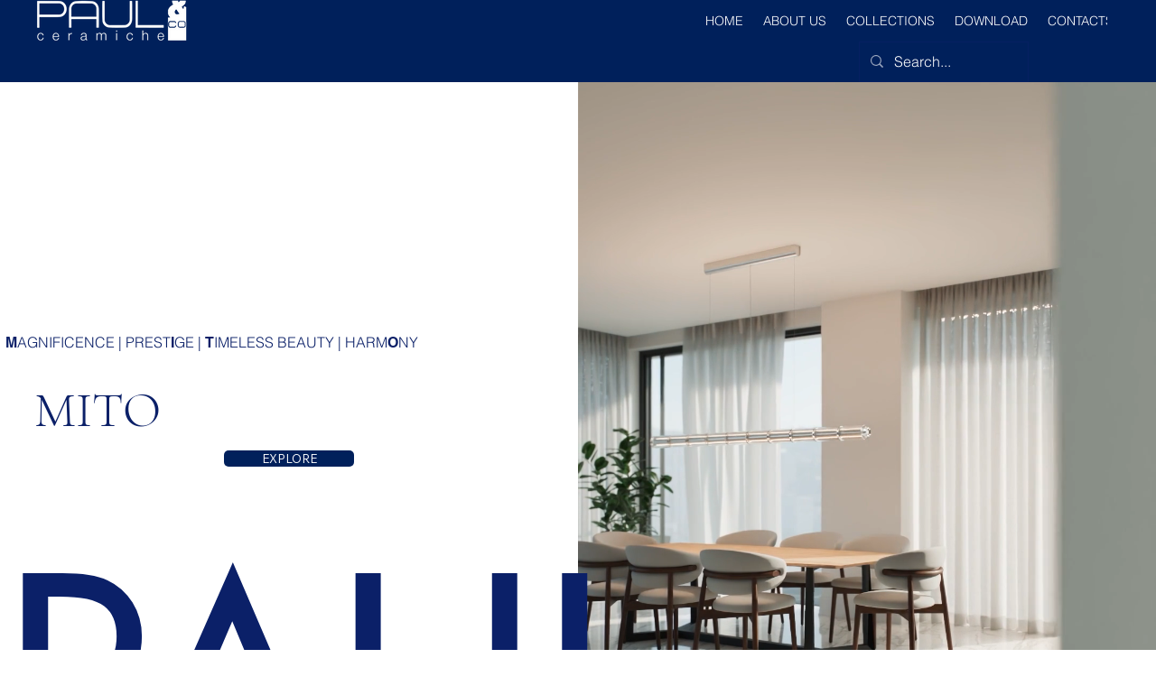

--- FILE ---
content_type: application/javascript; charset=utf-8
request_url: https://cs.iubenda.com/cookie-solution/confs/js/65058979.js
body_size: 417
content:
_iub.csRC = { consApiKey: 'UqUyd1EavwUKeynhdaLuXbSwDV03dAdu', consentDatabasePublicKey: 'nLnDreh6eDiUFODB5B6Pne4a8terPjKr', showBranding: false, publicId: '7861a6d2-2a4c-4781-8343-93e832fbc735', floatingGroup: false };
_iub.csEnabled = true;
_iub.csPurposes = [4,5,3,1,2];
_iub.cpUpd = 1753448313;
_iub.csT = 2.0;
_iub.googleConsentModeV2 = true;
_iub.totalNumberOfProviders = 2;
_iub.csSiteConf = {"askConsentAtCookiePolicyUpdate":true,"countryDetection":true,"emailMarketing":{"styles":{"backgroundColor":"#00205B","buttonsBackgroundColor":"#FFFFFF","buttonsTextColor":"#00205B","footerBackgroundColor":"#212121","footerTextColor":"#FFFFFF","textColor":"#FFFFFF"},"theme":"dark"},"enableFadp":true,"enableLgpd":true,"floatingPreferencesButtonDisplay":"bottom-right","floatingPreferencesButtonIcon":false,"perPurposeConsent":true,"preferenceCookie":{"expireAfter":180},"siteId":4176129,"storage":{"useSiteId":true},"cookiePolicyId":65058979,"lang":"en-GB","callback":{"onPreferenceExpressedOrNotNeeded": function(e){if(dataLayer.push({iubenda_ccpa_opted_out:_iub.cs.api.isCcpaOptedOut()}),e){if(!0===e.consent)dataLayer.push({event:"iubenda_consent_given"});else if(!1===e.consent)dataLayer.push({event:"iubenda_consent_rejected"});else if(e.purposes)for(var o in e.purposes)e.purposes[o]&&dataLayer.push({event:"iubenda_consent_given_purpose_"+o})}else dataLayer.push({event:"iubenda_preference_not_needed"})}},"banner":{"acceptButtonCaptionColor":"#00205B","acceptButtonColor":"#FFFFFF","acceptButtonDisplay":true,"backgroundColor":"#00205B","backgroundOverlay":true,"closeButtonDisplay":false,"customizeButtonDisplay":true,"explicitWithdrawal":true,"listPurposes":true,"ownerName":"paulceramiche.com","position":"float-bottom-center","rejectButtonColor":"#FFFFFF","rejectButtonDisplay":true,"showPurposesToggles":true,"showTitle":false,"showTotalNumberOfProviders":true}};
